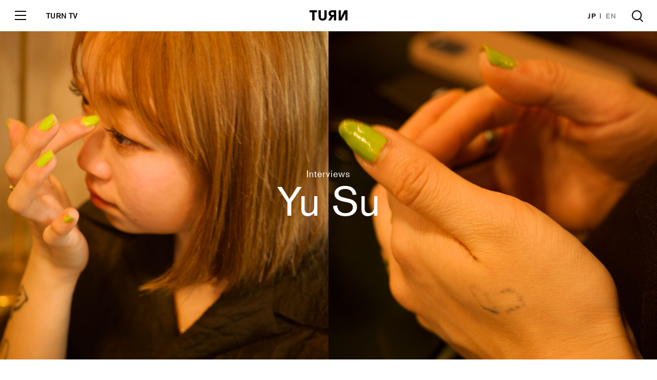

--- FILE ---
content_type: text/html; charset=UTF-8
request_url: http://turntokyo.com/features/yu-su-interview-2023/
body_size: 23110
content:
<!doctype html>
<html>
<head>
<meta charset="UTF-8">
<meta name="viewport" content="width=device-width, initial-scale=1">
<title>「自分の存在自体がすでに自分のアイデンティティについて物語っている」──イメージを逆手に取って遊ぶYu Suが語るオリエンタリズムの行方 | TURN</title>
<link rel="canonical" href="http://turntokyo.com/features/yu-su-interview-2023/">
<link rel="icon" type="image/png" href="http://turntokyo.com/wp/wp-content/themes/TURN2019/img/favicon.ico" />
<meta name="keywords" content="" />
<meta property='og:locale' content='ja_JP'>
<meta property='fb:app_id' content='100238453927069'>
<meta property='og:site_name' content='TURN'>
<meta property="og:type" content="website"/>
<meta name="og:title" content="「自分の存在自体がすでに自分のアイデンティティについて物語っている」──イメージを逆手に取って遊ぶYu Suが語るオリエンタリズムの行方 | TURN">
<meta name="twitter:card" content="summary_large_image" />
<meta name="twitter:site" content="@TURNTOKYO" />
<meta name="twitter:player" content="@TURNTOKYO" />
<meta name="twitter:title" content="「自分の存在自体がすでに自分のアイデンティティについて物語っている」──イメージを逆手に取って遊ぶYu Suが語るオリエンタリズムの行方 | TURN">
<meta property="og:image" content="http://turntokyo.com/wp/wp-content/uploads/2023/11/20231113-225412のコピー.jpg">
<meta name="twitter:image" content="http://turntokyo.com/wp/wp-content/uploads/2023/11/20231113-225412のコピー.jpg">
<meta name="twitter:description" content="腕に彫られたタトゥーが目に入り、ふと最初に彫ったタトゥーについて尋ねると、「マイ・ファースト・タトゥーはこれ」と笑顔で腕を差し出して見せてくれたのは、ユー・スー（Yu Su）だ。エクスペリメンタルな電">
<meta name="og:description" content="腕に彫られたタトゥーが目に入り、ふと最初に彫ったタトゥーについて尋ねると、「マイ・ファースト・タトゥーはこれ」と笑顔で腕を差し出して見せてくれたのは、ユー・スー（Yu Su）だ。エクスペリメンタルな電">
<meta name="description" content="腕に彫られたタトゥーが目に入り、ふと最初に彫ったタトゥーについて尋ねると、「マイ・ファースト・タトゥーはこれ」と笑顔で腕を差し出して見せてくれたのは、ユー・スー（Yu Su）だ。エクスペリメンタルな電">
<!-- <link rel="stylesheet" href="http://turntokyo.com/wp/wp-content/themes/TURN2019/style.css?1570512072"> -->

<link rel="stylesheet" href="https://use.typekit.net/iza3laz.css"> 
<link rel="stylesheet" href="http://turntokyo.com/wp/wp-content/themes/TURN2019/assets/css/font-awesome.min.css">
<link rel="stylesheet" href="http://turntokyo.com/wp/wp-content/themes/TURN2019/assets/css/common.css?342234234">
<script src="https://ajax.googleapis.com/ajax/libs/jquery/3.0.0/jquery.min.js"></script>
<script type="text/javascript" src="http://turntokyo.com/wp/wp-content/themes/TURN2019/js/jquery.infinitescroll.min.js"></script><!--archive-taxonomy-searchのみ-->

<link rel='dns-prefetch' href='//s0.wp.com' />
<link rel='dns-prefetch' href='//s.w.org' />
<script type='text/javascript' src='http://turntokyo.com/wp/wp-includes/js/jquery/jquery.js?ver=1.12.4'></script>
<script type='text/javascript' src='http://turntokyo.com/wp/wp-includes/js/jquery/jquery-migrate.min.js?ver=1.4.1'></script>
<link rel='https://api.w.org/' href='http://turntokyo.com/wp-json/' />
<link rel="EditURI" type="application/rsd+xml" title="RSD" href="http://turntokyo.com/wp/xmlrpc.php?rsd" />
<link rel="wlwmanifest" type="application/wlwmanifest+xml" href="http://turntokyo.com/wp/wp-includes/wlwmanifest.xml" /> 
<meta name="generator" content="WordPress 4.9.26" />
<link rel="canonical" href="http://turntokyo.com/features/yu-su-interview-2023/" />
<link rel="alternate" type="application/json+oembed" href="http://turntokyo.com/wp-json/oembed/1.0/embed?url=http%3A%2F%2Fturntokyo.com%2Ffeatures%2Fyu-su-interview-2023%2F" />
<link rel="alternate" type="text/xml+oembed" href="http://turntokyo.com/wp-json/oembed/1.0/embed?url=http%3A%2F%2Fturntokyo.com%2Ffeatures%2Fyu-su-interview-2023%2F&#038;format=xml" />
<script type="text/javascript">
	window._se_plugin_version = '8.1.9';
</script>

<link rel='dns-prefetch' href='//v0.wordpress.com'/>
<style type='text/css'>img#wpstats{display:none}</style><link rel="icon" href="http://turntokyo.com/wp/wp-content/uploads/2017/06/cropped-favicon-ok-2-300x300.png" sizes="32x32" />
<link rel="icon" href="http://turntokyo.com/wp/wp-content/uploads/2017/06/cropped-favicon-ok-2-300x300.png" sizes="192x192" />
<link rel="apple-touch-icon-precomposed" href="http://turntokyo.com/wp/wp-content/uploads/2017/06/cropped-favicon-ok-2-300x300.png" />
<meta name="msapplication-TileImage" content="http://turntokyo.com/wp/wp-content/uploads/2017/06/cropped-favicon-ok-2-300x300.png" />
<meta name="google-site-verification" content="rrcnZV3bcPgwsd3nq5WedMTwWsLfu6oS_pJiC-KNjRg" />
	<script async src="https://pagead2.googlesyndication.com/pagead/js/adsbygoogle.js?client=ca-pub-6138190203275442"
     crossorigin="anonymous"></script>
</head>
<body id="page" class="page">
<div id="loading"><div class="square-spin"><div></div></div></div>

<!-- /////////////////////////////////////////////////////////////////////////
   header
//////////////////////////////////////////////////////////////////////////////-->
<header id="header" class="block_header ">
  <div class="logo"><a href="http://turntokyo.com/"><svg xmlns="http://www.w3.org/2000/svg" viewBox="0 0 114.24 31.19"><g id="logo" data-name="logo"><g id="logo" data-name="logo"><path d="M8.11,30.67V6.05H0V0H22.4V6.05H15.14V30.67ZM87.69,0h6.48V13.56c0,3.3,0,6.35-.13,8.88h0c.69-1.51,1.72-4,3.26-7.08L105.15,0h9.09V30.67h-6.47V18.15c0-3.18,0-7.25.08-9.74h0c-.69,1.8-2.35,5.13-4.5,9.39L96.66,30.67h-9Zm-43,19.86a5.28,5.28,0,1,1-10.55,0h0V0h-7V18.27c0,3.86.81,6.61,2.4,8.71,2.06,2.75,5.41,4.21,9.91,4.21s7.85-1.46,9.91-4.21c1.59-2.1,2.4-4.85,2.4-8.71V0h-7Zm28.68-.26H70.72L64.24,30.67H56.35L64,18.4a9.3,9.3,0,0,1-6.78-9.35,8.65,8.65,0,0,1,3.48-7.16C62.86.39,65.39,0,69,0H80.32V30.67h-7ZM68.12,6a4,4,0,0,0,0,8h5.21V6Z"/></g></g></svg></a></div>
  <a href="#" class="toggle">
    <span class="l1"></span>
    <span class="l2"></span>
    <span class="l3"></span>
  </a>
  <div class="tv_link"><a href="/tv/">TURN TV</a></div>
  <ul class="lang">
    <li><a href="http://turntokyo.com/" class="active">JP</a></li>
    <li><a href="http://turntokyo.com/en/">EN</a></li>
  </ul>
  <a href="#" class="search"></a>
  <div class="inner">
    <ul class="menu">
        <li><a href="http://turntokyo.com/reviews/"><span class="in">Reviews</span></a></li>
        <li><a href="http://turntokyo.com/features/"><span class="in">Features</span></a></li>
        <li><a href="http://turntokyo.com/about/"><span class="in">About</span></a></li>
        <li><a href="http://turntokyo.com/staff/"><span class="in">Staff</span></a></li>
        <li><a href="http://turntokyo.com/contact/"><span class="in">Contact</span></a></li>
    </ul>
    <div class="tv_menu"><a href="/tv/"><img src="http://turntokyo.com/wp/wp-content/themes/TURN2019/assets/img/tv/logo.gif" alt="" /></a></div>
    <ul class="sns">
        <li><a href="https://www.facebook.com/turntokyodotcom/" target="_blank"><i class="fa fa-facebook"></i></a></li>
        <li><a href="https://twitter.com/TURNTOKYO/" target="_blank"><i class="fa fa-twitter"></i></a></li>
        <li><a href="https://www.instagram.com/turntokyo/" target="_blank"><i class="fa fa-instagram"></i></a></li>
    </ul>
    <a href="http://turntokyo.com/privacy-policy/" class="privacy">Privacy Policy</a>
  </div>
</header>
<div id="wrapper" class="wrapper">

<!-- /////////////////////////////////////////////////////////////////////////
   entry_visual
//////////////////////////////////////////////////////////////////////////////-->
<section id="entry_visual" class="block_entry_visual">
  <figure>
	<span class="image" style="background: url(http://turntokyo.com/wp/wp-content/uploads/2023/11/20231113-225412のコピー.jpg ) no-repeat center center;background-size: cover;"></span>
  </figure>
  <div class="textarea">
    <div class="category">
		<a href="http://turntokyo.com/features-ctg/interviews/">Interviews</a>	</div>
    <h1 class="title">
		<a href="http://turntokyo.com/artists/yu-su/">Yu Su</a>	</h1>
	<!-- <p>【デザインにない要素タイトル部分】
							</p> -->
  </div>
</section>

<!-- /////////////////////////////////////////////////////////////////////////
   entry
//////////////////////////////////////////////////////////////////////////////-->
<article id="entry" class="block_entry">
<a href="javascript:history.back();" class="back sp_only">Back</a>
<div class="entry_share">
  <div class="share_title">Share</div>
  <ul>
    <li><a href="https://www.facebook.com/sharer/sharer.php?u=http://turntokyo.com/features/yu-su-interview-2023/" target="_blank" onClick="window.open(encodeURI(decodeURI(this.href)),'sharewindow','width=550, height=450, personalbar=0, toolbar=0, scrollbars=1, resizable=!'); return false;"><i class="fa fa-facebook"></i></a></li>
    <li><a href="http://twitter.com/share?url=http://turntokyo.com/features/yu-su-interview-2023/&text=「自分の存在自体がすでに自分のアイデンティティについて物語っている」──イメージを逆手に取って遊ぶYu Suが語るオリエンタリズムの行方&via=TURNTOKYO" target="_blank" onClick="window.open(encodeURI(decodeURI(this.href)),'sharewindow','width=550, height=450, personalbar=0, toolbar=0, scrollbars=1, resizable=!'); return false;"><i class="fa fa-twitter"></i></a></li>
  </ul>
</div><!--  end:share -->
<div class="inner">
	<div id="subTitleArea">
		<h3>
			「自分の存在自体がすでに自分のアイデンティティについて物語っている」<br />──イメージを逆手に取って遊ぶ<br />Yu Suが語るオリエンタリズムの行方		</h3>
		<!-- 				 -->
		
  <div class="meta">29 November 2023  |   By <span class="plainBold"><a href="http://turntokyo.com/writers/daiki-takaku/">Daiki Takaku</a></div>
	</div><!-- end:subTitleArea -->
	<!-- 記事 -->
	<p>腕に彫られたタトゥーが目に入り、ふと最初に彫ったタトゥーについて尋ねると、「マイ・ファースト・タトゥーはこれ」と笑顔で腕を差し出して見せてくれたのは、ユー・スー（Yu Su）だ。エクスペリメンタルな電子音楽のプロデューサーであり、ダンサブルなセットでフロアを彩るDJでもある。彼女の腕に彫られていたのはあるアーティストの有名なロゴマークだった。</p>

<p>「18、19歳くらいのときかな、中国で入れたんだ。何年かは両親に内緒でね（笑）。だって衝撃だったから！　もちろん私だけじゃなくてたくさんの人たちにとってもそうだと思うけど、あまりにも新しすぎてワクワクする気持ちが抑えられないくらい。最初に触れたエレクトロニック・ミュージックがジャスティスだった」</p>

<p>中国は開封市で生まれ、幼い頃からピアノのスパルタ教育を受けていたというユー・スー。大学進学のタイミングでカナダはバンクーバーへ移住し、現在もバンクーバーを拠点に世界中を飛び回って活動している彼女に、高く評価されたファースト・アルバム『Yellow River Blue』（2021年）のことから、中国／バンクーバーの音楽シーン、アイデンティティと音楽の関係、そして坂本龍一についてなど、たっぷりと話を訊いた。</p>

<p>なお、《Raindow Disco Club 2023》で来日していたタイミングでの取材であったため今年7月にリリースされたEP『I Want an Earth』とは前後してしまうが、その経緯も垣間見えるはずだ。<br />
（インタヴュー・文／高久大輝　撮影・協力／菊地佑樹　通訳／竹澤彩子）</p>

<img src="http://turntokyo.com/wp/wp-content/uploads/2023/11/Yu-Suタトゥー記事用.jpg" alt="" width="1440" height="1711" class="aligncenter size-full wp-image-24054" srcset="http://turntokyo.com/wp/wp-content/uploads/2023/11/Yu-Suタトゥー記事用.jpg 1440w, http://turntokyo.com/wp/wp-content/uploads/2023/11/Yu-Suタトゥー記事用-768x913.jpg 768w" sizes="(max-width: 1440px) 100vw, 1440px" />

<p><strong>Interview with Yu Su</strong></p>

<p class="question">──《Raindow Disco Club 2023》はいかがでしたか？</p>

<p><strong>Yu Su（以下、Y）：</strong>最高でした！　すごく健康的な雰囲気で、お子さまもいて、ファミリー・フレンドリーな空気で。自分にもし子どもがいたら一緒に連れて来たかったくらい。</p>

<p class="question">──ライヴやパーティが再開され始めてお忙しいと思いますが、近況はいかがですか？</p>

<p><strong>Y：</strong>夏が終わるまでずーっとこの状態で駆けずり回ることになりそう（笑）。とりあえず倒れないように注意して、健康に気をつかってこの夏を何とかサヴァイヴしていこうって作戦！</p>

<p class="question">──コロナ禍でDJやライヴから離れている時期は別の辛さがありましたか？</p>

<p><strong>Y：</strong>と思いきや、超ハッピーに暮らしていたんです（笑）。ツアーに出ない代わりに家でひたすら音楽を作っていて。リミックスもたくさんやったし、日々の暮らしを満喫していた感じかな……いや、ツアーも楽しいんです。ただ肉体的にやっぱり相当しんどかったりもするし、そっちにエネルギーをすべて持っていかれてしまうから、ツアー中は音楽作りをしてる時間や余力がなくて。だから思いっきり曲作りに没頭できて、そういう意味では終わらないで欲しかったくらい（笑）。めちゃくちゃ充実していました。</p>

<p class="question">──ライヴやDJなどの活動とスタジオワークはどのように関係していますか？</p>

<p><strong>Y：</strong>ライヴやバンドでやってることをスタジオでどう活かすかで言えば、ちょうど今その作業をやっているところで、なんとかバンドと一緒にリハーサルする時間を作ってバンド用に曲を書こうとしている最中なんです。だから今作っている曲はロック寄りというか、今やっているセットもそうなんですけど、サイケデリック・ロック的な感じで。それがめちゃくちゃ新鮮で面白いんです！　歌詞を書いたり、言葉で表現したり、それをバンドのみんなと一緒に合わせて演奏したり。難しいけど、やりがいがある。今はDJツアーで時間が全部そっちに取られてしまっているから中断しているところなんですけどね。</p>

<div class="soundFrames"><iframe width='100%' height='120' style='position: relative; display: block; width: 100%; height: 120px;' src='//bandcamp.com/EmbeddedPlayer/v=2/album=416300961/size=large/bgcol=ffffff/linkcol=0687f5/tracklist=false/artwork=small/' allowtransparency='true' frameborder='0'></iframe></div><br /><br />

<p class="question">──『Yellow River Blue』は2019年8月から2020年3月にかけてシアトル、ロサンゼルス、開封、上海、バンクーバー、メサチー湖、ケマイナスと、ビザの問題を理由にさまざまな場所で作られたものとのことで、ちょうどパンデミックの直前に当たります。そもそもこの作品の出発点はどこにあったのでしょうか？</p>

<p><strong>Y：</strong>何かこれという決定的な瞬間があったわけじゃなかったと思うけどなあ……1曲できて、また次に1曲できて、そうやってどんどん転がしていくうちにいつの間にか始まっていた感じで。最初に出来た曲はたしか「Klein」だったかな……あのちょっと少し変わった、トライバル的な雰囲気が出てきたとき、「あ、今までとはちょっと違う」と感じたのを覚えています。</p>

<p class="question">──『Yellow River Blue』はお母さまの名前を冠した曲「Xiu」もあって、自伝的な作品でもありますよね。</p>

<p><strong>Y：</strong>2017年に母親が他界してるんです。自分のやっていることすべて、自分が作っている音楽の一つ一つが母親から受け継がれたものという意識だから、それをきちんと刻みつけておきたかった。もともと母親の強い意志で長いことずっとピアノを習わされていて……13年くらいやっていたのかな。だから自分の音楽のすべてに母親の存在がある。 自分がやってることすべてが母との思い出に結びついていくような……だから、子供の頃の母親と一緒に過ごした時間を再訪するような気持ちで母親の名前を曲のタイトルにしたんです。</p>

<div class="youtubeOther"><iframe width="560" height="315" src="https://www.youtube.com/embed/g_CtvFW14lA?si=8m1Z3mUXprFF8_pY" title="YouTube video player" frameborder="0" allow="accelerometer; autoplay; clipboard-write; encrypted-media; gyroscope; picture-in-picture; web-share" allowfullscreen></iframe></div>

<p class="question">──最初はお母さまに半ば強制的にピアノを習わされていたんですよね？</p>

<p><strong>Y：</strong>そう、鬼教育で（笑）。</p>

<p class="question">──ミュージシャンとして世界で活動していくことは中国のご両親から反対されたりはしませんでしたか？</p>

<p><strong>Y：</strong>自分が活動を始めてからは両親も理解してくれるようになりました。父親もすっかりファン（笑）。常にInstagramをチェックしてパーティの写真を観ながら「もっと動画を送ってよー」という感じ（笑）。まあ、自分がやっている音楽を100％理解してるわけじゃないかもしれないけど、娘が楽しんでる姿を見て親としては幸せみたい。</p>

<p class="question">──バンクーバーに渡ったことはエレクトロニック・ミュージックを作る大きなきっかけになりましたか？</p>

<p><strong>Y：</strong>それは大きいと思います。最初は自分にとっては異国だし、何もかもが目新しかった。それがエレクトロニック・ミュージックと出会った最初のきっかけです。それに周りからの良い影響もあって。そういう意味でも自分は本当にラッキーでしたね。</p>

<p class="question">──バンクーバーのコミュニティにはすぐに溶け込むことができたんですね。</p>

<p><strong>Y：</strong>比較的すんなり溶け込めました。アジア人も多いし、アジア系のご飯屋さんも充実しているし、あんまり苦労した記憶はなくて。</p>

<p class="question">──バンクーバーの音楽シーンはどのような状況ですか？</p>

<p><strong>Y：</strong>そこまで大きくはない、というか、確実に小さくて、クラブ・ミュージックが盛んなところではないんですけど、それでも良質な音楽を作ってる人はたくさんいます。そんな状況でも音楽を作っている人がいるということ、そこが大事なんです。</p>

<p class="question">──ルーツである中国のシーンについても教えていただけますか？</p>

<p><strong>Y：</strong>中国の音楽シーンの移り変わりのスピードが早すぎて、それってすごくいいことだと思うんですけど……それこそ毎月アップデートされているくらいの早さなんです。この間もどこかのクラブに行ったとき、ごく少数ながらも中国人の姿もチラホラ見かけて、「おー、ついに中国人もダンス・ミュージックに興味を持ってくれるようになったか！」と思って嬉しかったですね。そもそも日本や韓国などとは全然状況が違って、中国にとってダンス・ミュージック自体、いまだに未知の、まったく新しい存在なんです。</p>

<p class="question">──あなたのレーベル《bié Records》も中国の音楽シーンに貢献していますよね。</p>

<p><strong>Y：</strong>少なからず貢献してると思います。レーベルに関しては自分自身はそこまで時間を割くことができなくて、中国にいる自分の友達が主体になってやっているものなんです。ただ、すごくいいですよね。それまで中国の音楽シーンの存在すら知らなかった西洋や他の地域の人たちにアクセスするきっかけとして、いい感じの場を提供できてるんじゃないかな。</p>

<p class="question">──バンクーバーや中国に限らず、音楽を作っていく上で影響を受けたアーティストがいたら教えてください。</p>

<p><strong>Y：</strong>ローリー・アンダーソン。彼女の『Mister Heartbreak』（1984年）という作品が自分的にすごくツボで。オリエンタルというか、東洋的、第四世界的というのかな……サウンド自体がそもそもすごく好きなのもあるんだけれど、アジア人として別の角度からああいったサウンドに触れたというのがすごく新鮮で。自分もあんなサウンドを作ってみたいって、ものすごく興味をそそられたんです。あとはジョン・ハッセルやファラオ・サンダースといった、あの辺りのジャズですね。</p>

<p class="question">──オリエンタルという言葉がありましたが、ご自身の音楽がオリエンタルと評されることもあると思います。そういった言葉に抵抗はありませんか？</p>

<p><strong>Y：</strong>むしろそれを逆手に取って遊んでいるかもしれません……あえてオリエンタルなサウンドを打ち出しているというか。オリエンタル志向に対する批判や皮肉では一切なく。現代音楽シーンもかつては完全に西洋音楽中心だったわけで。西洋人がオリエンタルなサウンドに手を出すのがカルチャーの盗用であるとも全く思わない。というか、YMOのやっていたことはまさしくそれなんだと思います。まだバリバリ西洋音楽主体の70〜80年代に意図的に東洋色の強いサウンドを打ち出すことで、そのイメージで完全に遊んでいた。それが西洋人の関心を惹きつけて魅了していて。自分の場合もそんな感じで、完全に遊びのノリなんです（笑）。</p>

<p class="question">──とりわけ実験的な音楽はそうした境界線を壊していっているイメージもあります。</p>

<p><strong>Y：</strong>そこが音楽作りの楽しいところだと思います。何だってアリだし、何をやったっていい、ルールなんて一切ない。それがいいところ。そもそも変化していくものだから、変化するのだって全然アリ。世の中に絶対変わらないものなんてない。音楽だろうとアートだろうと、自分自身が常に移り変わり続けているんだから、自分が作っているものも変化していって当然で、だからこそ面白い。</p>

<p class="question">──ビザの問題でかなりの時間と労力を裂かなければならなかったと過去のインタヴューで知りました。はっきりと言葉で主張することのない音楽でも、そういった問題に対して作用することはあると感じていますか？</p>

<p><strong>Y：</strong>確実に自分には貢献できることがあると思っています。そもそも私の中国人DJという肩書自体が強烈な主張になっているから（笑）。それは本当に自分でも誇りに思っていて。例えば《Dekmantel Festival》（アムステルダムで開催されるヨーロッパを代表するフェスの一つ）の出演者の中で、私が唯一の中国人だったりもするように、自分の存在自体がすでに自分のアイデンティティについて物語っているんです。ダンス・ミュージック自体が、ものすごくヨーロッパ的なもので、いまだにヨーロッパ、イギリスが中心になっているから。中国人DJも、日本人DJも、韓国人DJも、これからさらに増えて、もっと世界に出てヨーロッパでツアーしたりするようになったらいいですよね。</p>

<p class="question">──コロナ禍ではアジア人ヘイトの問題などが起こりましたが、そういった面で嫌な思いをした経験などはありますか？　思い出したくないことであれば無理には……。</p>

<p><strong>Y：</strong>いや、アジア人のコミュニティが相当巨大だから、バンクーバーはそこまでではなくて。アジア人だからということで危険な目に合うこともないし、そもそも異文化に寛容なんです。一方で、ヨーロッパやアメリカでアジア人に対する風当たりが強いことも実際の経験として知っていて。ドイツ滞在中、道を歩いているだけでも怒鳴られたりも……。</p>

<p class="question">──うわー。</p>

<p><strong>Y：</strong>でも、しょうがない、ありますよね、そういうことって。心の狭い人はどの国にもいるから。そう思って割り切っていくしかないですね。</p>

<img src="http://turntokyo.com/wp/wp-content/uploads/2023/11/Yu-Su-トップ-1.jpg" alt="" width="1809" height="2713" class="aligncenter size-full wp-image-24069" srcset="http://turntokyo.com/wp/wp-content/uploads/2023/11/Yu-Su-トップ-1.jpg 1809w, http://turntokyo.com/wp/wp-content/uploads/2023/11/Yu-Su-トップ-1-768x1152.jpg 768w" sizes="(max-width: 1809px) 100vw, 1809px" />


<p class="question">──気を取り直して、コラボレーション作品についても教えてください。『Yellow River Blue』のリリースと近い時期にFrancis Inferno OrchestraとのYUF​-​O名義で作品を発表しています。メルボルンシーンの重要人物と2019年の夏にロサンゼルスで2人は共にスタジオに入ったそうですが、もう少し具体的な経緯を教えていただいてもいいですか？</p>

<p><strong>Y：</strong>もともと仲の良い友達なんです。たまたま2人ともLAにいるとき何日間か被っていて、1週間ぐらいかな？　遊んでいた流れで一緒にスタジオに入ろうということになって、1日だけ午後からスタジオに入って完成させたんです。たまたま流れに乗っちゃったというか、自然にケミストリーが起こって。もうまさに即興的で、最高。本当にその場のノリで作っちゃった感じなんです。</p>

<p class="question">──役割分担はどのように？</p>

<p><strong>Y：</strong>向こうはリズムやパーカッション周りの音を作るのが得意で、私がメロディ担当。だから完璧な組み合わせでしたね。</p>

<div class="soundFrames"><iframe width='100%' height='120' style='position: relative; display: block; width: 100%; height: 120px;' src='//bandcamp.com/EmbeddedPlayer/v=2/album=4087070074/size=large/bgcol=ffffff/linkcol=0687f5/tracklist=false/artwork=small/' allowtransparency='true' frameborder='0'></iframe></div><br /><br />

<p class="question">──パーケイ・コーツやWilliam Phillips（Tourist）などさまざまなリミックス・ワークやミックスの提供を行なっていると思うのですが、中でも『Meeting With A Judas Tree』に収録されたデュヴァル・ティモシーとのビートレスな共作曲「Wood」はピアノとアンビエンスが美しく絡んだ素晴らしい1曲です。このプロジェクトに参加した経緯や制作過程を教えてください。</p>

<p><strong>Y：</strong>もともとインターネットで知り合って、何年か前ロンドンにいるときに「うちのスタジオに遊びにおいで」「すごいいいピアノもあるから弾きにおいでよ」と連絡をくれて。それでお家に遊びに行って一緒に曲を作って……って、あれ？　さっきと同じような話をしてる（笑）。流れで一緒に曲作ったら、すごく良いものができたんです。あの曲も良かったけど、アルバムのほうも最高。</p>

<p class="question">──似た流れだったんですね（笑）。</p>

<p><strong>Y：</strong>家の裏庭で録音してるから、あの曲のバック全体に彼の家の音が鳴っていて。だから鳥の声が聞こえるでしょ？　スナップ写真のような音になっているんです。彼がその場の全体の音が録音できるようにマイクを設定していたから、鍵盤に触れるときの空気感まで入っている。それを後から彼が編集したんです。</p>

<div class="soundFrames"><iframe width='100%' height='120' style='position: relative; display: block; width: 100%; height: 120px;' src='//bandcamp.com/EmbeddedPlayer/v=2/track=4147269890/album=3836381493/size=large/bgcol=ffffff/linkcol=0687f5/tracklist=false/artwork=small/' allowtransparency='true' frameborder='0'></iframe></div><br /><br />

<p class="question">──さまざまなアーティストと共作することはご自身の音楽にどんな影響を与えていますか？</p>

<p><strong>Y：</strong>実際そもそも人と一緒に曲を作ること自体がそんなに多くないんです。だから今話した二つはものすごくレアなケース。それだって全然計画したものではないし。というか、計画して行動するのはそもそも自分の脳味噌には無理（笑）。ぶっちゃけてしまうと、そこまで積極的に人と一緒に音楽を作りたいとは思わなくて。あ、バンドは別です。バンド・メンバーに関しては付き合いも長くて、みんな親友だから。でもよく知らない人と一緒に音楽を作ったりするのは、どんなに自分がその人の作品のファンであったとしても難しいかも。一緒に音楽を作ることになったら、相手との間で化学反応が起きなきゃダメじゃない？　それを毎回起こさなくちゃならないってプレッシャーを考えたら、自分だけで音楽を作る方が気楽。自分のやりたいことだったら自分でわかっているし、相手にいちいち気をつかわなくて済むから。</p>

<p class="question">──なるほど（笑）。お話にもあったように最近はバンドでの曲作りに注力していらっしゃると思うんですが、それによってエレクトロニック・ミュージックやダンス・ミュージックとの関わり方にも変化はありそうですか？</p>

<p><strong>Y：</strong>もうすでに変化しています。例えば今バンド用に書いている曲は、ほぼ歌が入っていて。幾何学模様のツアーのとき、何度か共演させてもらったんですけど、それにものすごくインスパイアされて。ベースとギターとドラムとで真のインディー・バンドな感じのノリで（笑）、なんか「すっごい楽しいなあ！」って。とはいえ、自分一人で作っている音楽とは全然違うんですけどね。バンドでやっていることはあくまで別物というか。</p>

<p class="question">──次回作のイメージのようなものはすでに固まっていますか？</p>

<p><strong>Y：</strong>全然。そうやって事前に何か計画して行動することができない性格なんですよね。そういうことは起こるべくして起こるべきタイミングが訪れるものだと思っているから。</p>

<p class="question">──過去のインタヴューで道教（タオイズム）の影響について話していましたが、やはりそういった考えは影響を受けているんですね。</p>

<p><strong>Y：</strong>そう、大学で勉強してたくらい。瞬間を大事にする、無理に計画を立てない、流れに身を任せる、という感じで、実生活でも実践しています。何事も無理やり引き起こすことなんてできないわけだから。</p>

<p class="question">──YMOの話もありましたが、坂本龍一が亡くなったときにInstagramに追悼のポストをしていましたね。最後に彼とのエピソードについて教えてもらえますか？</p>

<p><strong>Y：</strong>坂本さんの音楽を初めて知ったのも母親がきっかけで。6歳くらいのときかな？　その頃、私はまだ幼くて、ロシアの作曲家の作品だったり技術重視の曲をずっと練習させられていたから退屈で仕方がなくて。母親としょっちゅう衝突していたんです。そしたらある日、母親が坂本さんの「戦場のメリークリスマス」の楽譜を家に持ち帰ってきて。「お店の人がこの曲は本当に美しいからとオススメしていたから、これならあなたも興味を持つかもしれないよ」と。だから母親は坂本さんのファンというわけではなくて、私に練習させる目的だったんです。その「戦場メリークリスマス」の楽譜が坂本さんの作品との出会いですね。で、楽譜を見ながら弾いてみたら「何て美しいんだろう！」って……。当時はまだYMOもアーティストとしての坂本龍一の存在も知らなくて。坂本さんがアーティストとして活動してる姿を見たのも本当に最近になってからなんです。</p>

<p>自分が通っていたバンクーバーの大学に坂本さんがチャリティー・イベントで来たときが最初で。……たしか東日本大震災の後、坂本さんがメインというわけではなく、核廃絶を訴えかける趣旨のイベント、しかも大学生だけが参加できるイベントだったんです。おそらく学生の中に坂本龍一が誰なのか知っている人はほとんどいなかったんじゃないかな？　私は大学で文化人類学とアジア研究を専攻していたから参加することができたんですけど、坂本さんはただ普通にピアノを弾いているだけで、それがもう本当に素晴らしくて。あくまでイベントの参加者の一人として、すごく謙虚で控えめな感じで、それも含めてすごく感動したのを覚えています。今思えばものすごく貴重な機会に立ち会っていたんですよね。</p>

<p class="question">──今日はお忙しい中ありがとうございました。</p>

<p><strong>Y：</strong>ありがとうございます。次日本に来るときはもうちょっと滞在期間を延ばして、音楽と料理のコラボ的なイベントできたらいいな。実現したら絶対に楽しいですよね！</p>

<p>＜了＞</p>




【Yu Su Cooks with AC HOUSE】<br />
2023/11/19に実現した料理 × 音楽のイベント<br />
（詳細は以下から）
<blockquote class="instagram-media" data-instgrm-permalink="https://www.instagram.com/p/CzYrOSuPtka/?utm_source=ig_embed&amp;utm_campaign=loading" data-instgrm-version="14" style=" background:#FFF; border:0; border-radius:3px; box-shadow:0 0 1px 0 rgba(0,0,0,0.5),0 1px 10px 0 rgba(0,0,0,0.15); margin: 1px; max-width:540px; min-width:326px; padding:0; width:99.375%; width:-webkit-calc(100% - 2px); width:calc(100% - 2px);"><div style="padding:16px;"> <a href="https://www.instagram.com/p/CzYrOSuPtka/?utm_source=ig_embed&amp;utm_campaign=loading" style=" background:#FFFFFF; line-height:0; padding:0 0; text-align:center; text-decoration:none; width:100%;" target="_blank"> <div style=" display: flex; flex-direction: row; align-items: center;"> <div style="background-color: #F4F4F4; border-radius: 50%; flex-grow: 0; height: 40px; margin-right: 14px; width: 40px;"></div> <div style="display: flex; flex-direction: column; flex-grow: 1; justify-content: center;"> <div style=" background-color: #F4F4F4; border-radius: 4px; flex-grow: 0; height: 14px; margin-bottom: 6px; width: 100px;"></div> <div style=" background-color: #F4F4F4; border-radius: 4px; flex-grow: 0; height: 14px; width: 60px;"></div></div></div><div style="padding: 19% 0;"></div> <div style="display:block; height:50px; margin:0 auto 12px; width:50px;"><svg width="50px" height="50px" viewBox="0 0 60 60" version="1.1" xmlns="https://www.w3.org/2000/svg" xmlns:xlink="https://www.w3.org/1999/xlink"><g stroke="none" stroke-width="1" fill="none" fill-rule="evenodd"><g transform="translate(-511.000000, -20.000000)" fill="#000000"><g><path d="M556.869,30.41 C554.814,30.41 553.148,32.076 553.148,34.131 C553.148,36.186 554.814,37.852 556.869,37.852 C558.924,37.852 560.59,36.186 560.59,34.131 C560.59,32.076 558.924,30.41 556.869,30.41 M541,60.657 C535.114,60.657 530.342,55.887 530.342,50 C530.342,44.114 535.114,39.342 541,39.342 C546.887,39.342 551.658,44.114 551.658,50 C551.658,55.887 546.887,60.657 541,60.657 M541,33.886 C532.1,33.886 524.886,41.1 524.886,50 C524.886,58.899 532.1,66.113 541,66.113 C549.9,66.113 557.115,58.899 557.115,50 C557.115,41.1 549.9,33.886 541,33.886 M565.378,62.101 C565.244,65.022 564.756,66.606 564.346,67.663 C563.803,69.06 563.154,70.057 562.106,71.106 C561.058,72.155 560.06,72.803 558.662,73.347 C557.607,73.757 556.021,74.244 553.102,74.378 C549.944,74.521 548.997,74.552 541,74.552 C533.003,74.552 532.056,74.521 528.898,74.378 C525.979,74.244 524.393,73.757 523.338,73.347 C521.94,72.803 520.942,72.155 519.894,71.106 C518.846,70.057 518.197,69.06 517.654,67.663 C517.244,66.606 516.755,65.022 516.623,62.101 C516.479,58.943 516.448,57.996 516.448,50 C516.448,42.003 516.479,41.056 516.623,37.899 C516.755,34.978 517.244,33.391 517.654,32.338 C518.197,30.938 518.846,29.942 519.894,28.894 C520.942,27.846 521.94,27.196 523.338,26.654 C524.393,26.244 525.979,25.756 528.898,25.623 C532.057,25.479 533.004,25.448 541,25.448 C548.997,25.448 549.943,25.479 553.102,25.623 C556.021,25.756 557.607,26.244 558.662,26.654 C560.06,27.196 561.058,27.846 562.106,28.894 C563.154,29.942 563.803,30.938 564.346,32.338 C564.756,33.391 565.244,34.978 565.378,37.899 C565.522,41.056 565.552,42.003 565.552,50 C565.552,57.996 565.522,58.943 565.378,62.101 M570.82,37.631 C570.674,34.438 570.167,32.258 569.425,30.349 C568.659,28.377 567.633,26.702 565.965,25.035 C564.297,23.368 562.623,22.342 560.652,21.575 C558.743,20.834 556.562,20.326 553.369,20.18 C550.169,20.033 549.148,20 541,20 C532.853,20 531.831,20.033 528.631,20.18 C525.438,20.326 523.257,20.834 521.349,21.575 C519.376,22.342 517.703,23.368 516.035,25.035 C514.368,26.702 513.342,28.377 512.574,30.349 C511.834,32.258 511.326,34.438 511.181,37.631 C511.035,40.831 511,41.851 511,50 C511,58.147 511.035,59.17 511.181,62.369 C511.326,65.562 511.834,67.743 512.574,69.651 C513.342,71.625 514.368,73.296 516.035,74.965 C517.703,76.634 519.376,77.658 521.349,78.425 C523.257,79.167 525.438,79.673 528.631,79.82 C531.831,79.965 532.853,80.001 541,80.001 C549.148,80.001 550.169,79.965 553.369,79.82 C556.562,79.673 558.743,79.167 560.652,78.425 C562.623,77.658 564.297,76.634 565.965,74.965 C567.633,73.296 568.659,71.625 569.425,69.651 C570.167,67.743 570.674,65.562 570.82,62.369 C570.966,59.17 571,58.147 571,50 C571,41.851 570.966,40.831 570.82,37.631"></path></g></g></g></svg></div><div style="padding-top: 8px;"> <div style=" color:#3897f0; font-family:Arial,sans-serif; font-size:14px; font-style:normal; font-weight:550; line-height:18px;">この投稿をInstagramで見る</div></div><div style="padding: 12.5% 0;"></div> <div style="display: flex; flex-direction: row; margin-bottom: 14px; align-items: center;"><div> <div style="background-color: #F4F4F4; border-radius: 50%; height: 12.5px; width: 12.5px; transform: translateX(0px) translateY(7px);"></div> <div style="background-color: #F4F4F4; height: 12.5px; transform: rotate(-45deg) translateX(3px) translateY(1px); width: 12.5px; flex-grow: 0; margin-right: 14px; margin-left: 2px;"></div> <div style="background-color: #F4F4F4; border-radius: 50%; height: 12.5px; width: 12.5px; transform: translateX(9px) translateY(-18px);"></div></div><div style="margin-left: 8px;"> <div style=" background-color: #F4F4F4; border-radius: 50%; flex-grow: 0; height: 20px; width: 20px;"></div> <div style=" width: 0; height: 0; border-top: 2px solid transparent; border-left: 6px solid #f4f4f4; border-bottom: 2px solid transparent; transform: translateX(16px) translateY(-4px) rotate(30deg)"></div></div><div style="margin-left: auto;"> <div style=" width: 0px; border-top: 8px solid #F4F4F4; border-right: 8px solid transparent; transform: translateY(16px);"></div> <div style=" background-color: #F4F4F4; flex-grow: 0; height: 12px; width: 16px; transform: translateY(-4px);"></div> <div style=" width: 0; height: 0; border-top: 8px solid #F4F4F4; border-left: 8px solid transparent; transform: translateY(-4px) translateX(8px);"></div></div></div> <div style="display: flex; flex-direction: column; flex-grow: 1; justify-content: center; margin-bottom: 24px;"> <div style=" background-color: #F4F4F4; border-radius: 4px; flex-grow: 0; height: 14px; margin-bottom: 6px; width: 224px;"></div> <div style=" background-color: #F4F4F4; border-radius: 4px; flex-grow: 0; height: 14px; width: 144px;"></div></div></a><p style=" color:#c9c8cd; font-family:Arial,sans-serif; font-size:14px; line-height:17px; margin-bottom:0; margin-top:8px; overflow:hidden; padding:8px 0 7px; text-align:center; text-overflow:ellipsis; white-space:nowrap;"><a href="https://www.instagram.com/p/CzYrOSuPtka/?utm_source=ig_embed&amp;utm_campaign=loading" style=" color:#c9c8cd; font-family:Arial,sans-serif; font-size:14px; font-style:normal; font-weight:normal; line-height:17px; text-decoration:none;" target="_blank">Yu Su(@yusu_suyu)がシェアした投稿</a></p></div></blockquote> <script async src="//www.instagram.com/embed.js"></script><br /><br />

<div class="soundFrames"><iframe width='100%' height='120' style='position: relative; display: block; width: 100%; height: 120px;' src='//bandcamp.com/EmbeddedPlayer/v=2/album=1422601430/size=large/bgcol=ffffff/linkcol=0687f5/tracklist=false/artwork=small/' allowtransparency='true' frameborder='0'></iframe></div><br /><br />


<p><strong>Yu Su SNS</strong><br />
<a href ="https://www.instagram.com/yusu_suyu/" class="hoverColor" target="_blank" style="text-decoration: underline;">Instagram</a><br />
<a href ="https://x.com/yuyuyvr?s=20" class="hoverColor" target="_blank" style="text-decoration: underline;">X（Twitter）</a><br />
<a href ="https://www.instagram.com/yusucooks/?hl=ja" class="hoverColor" target="_blank" style="text-decoration: underline;">Instagram</a>（料理アカウント）</p>


	<!--VOICEへの画像-->
				<!--ここまで-->
	
	　
	<!--引用tweet　ここから-->
					<!--ここまで-->
	
	<hr class="turnHr mb60">

<p><strong>関連記事</strong><br />
【REVIEW】<br />
Yu Su『Yellow River Blue』<br />
<a href ="http://turntokyo.com/reviews/yu-su-yellow-river-blue/" class="hoverColor" target="_blank" style="text-decoration: underline;">http://turntokyo.com/reviews/yu-su-yellow-river-blue/</a><br /><br />

【REVIEW】<br />
Yu Su『I Want an Earth』<br />
<a href ="https://turntokyo.com/reviews/i-want-an-earth/" class="hoverColor" target="_blank" style="text-decoration: underline;">https://turntokyo.com/reviews/i-want-an-earth/</a></p>

<p>【REVIEW】<br />
坂本龍一『12』<br />
<a href ="http://turntokyo.com/reviews/ryuichi-sakamoto-12/" class="hoverColor" target="_blank" style="text-decoration: underline;">http://turntokyo.com/reviews/ryuichi-sakamoto-12/</a></p>

<p>【FEATURE】<br />
追悼<br />
坂本龍一と言葉<br />
<a href ="https://turntokyo.com/features/ryuichi-sakamoto-rip/" class="hoverColor" target="_blank" style="text-decoration: underline;">https://turntokyo.com/features/ryuichi-sakamoto-rip/</a></p>

<p>【FEATURE】<br />
ダンスフロア、孤独、主体性<br />
──RDC “Sound Horizon”に寄せて<br />
<a href ="https://turntokyo.com/features/rdc-sound-horizon-report/" class="hoverColor" target="_blank" style="text-decoration: underline;">https://turntokyo.com/features/rdc-sound-horizon-report/</a></p>
	
	<p class="headWriter plainLight detailWriter">Text By <span class="plainBold">
		<a class="hoverColor" href="http://turntokyo.com/writers/daiki-takaku/">Daiki Takaku</a>	</span></p>
									
	</div><!--  end:inner -->
</article>

<!-- /////////////////////////////////////////////////////////////////////////
    banner
//////////////////////////////////////////////////////////////////////////////-->
<section id="banner" class="block_banner">
    <!-- <figure><span class="image" style="background: url(http://turntokyo.com/wp/wp-content/themes/TURN2019/assets/img/top/banner_image01.jpg) no-repeat center center;background-size: cover;"></span></figure> -->
    <div class="textarea">
      <h2 class="title">Support TURN</h2>
      <p>日本から世界へ。より広い発信に向けて、<br class="sp_only">TURNにご支援をお願いします。</p>
      <div class="form">
      <div class="select_box">
        <div class="now">100</div>
        <ul name="pay">
          <li value="https://www.paypal.com/cgi-bin/webscr?cmd=_s-xclick&amp;hosted_button_id=DE2F4V2TPUTMG">100</li>
          <li value="https://www.paypal.com/cgi-bin/webscr?cmd=_s-xclick&amp;hosted_button_id=GNJGEU7ND9QKW">300</li>
          <li value="https://www.paypal.com/cgi-bin/webscr?cmd=_s-xclick&amp;hosted_button_id=LB4V7WCEQRDBW">500</li>
          <li value="https://www.paypal.com/cgi-bin/webscr?cmd=_s-xclick&amp;hosted_button_id=NJYU2DRN5LSBJ">1000</li>
        </ul>
      </div>
      <div class="btn"><a href="#" target="_blank" rel="noopener noreferrer">Contribute</a></div>
      </div>
      <a href="http://turntokyo.com/support/"><div class="more"><span>View More Option</span></div></a>
    </div>
</section>


<!-- /////////////////////////////////////////////////////////////////////////
   top_series
//////////////////////////////////////////////////////////////////////////////-->
<section id="top_series" class="block_three_column bg_w">
  <div class="inner">
    <h2 class="title">Related Features</h2>
    <div class="list">
<article class="column scrollview">
      <div class="in">
      <a href="http://turntokyo.com/features/looking-back-at-2025-movie/">
          <figure><span class="image" style="background: url(http://turntokyo.com/wp/wp-content/uploads/2026/01/Best-2025-movie-590x330.jpg) no-repeat center center;background-size: contain;"></span></figure>
      </a>
      <div class="category">
        <a href="/features-ctg/series/">Series</a>      </div>
      <div class="column_title">
        <a href="http://turntokyo.com/features/looking-back-at-2025-movie/">2025年のアメリカ映画を振り返る <br />──メインストリームで足掻く映画たち</a>
      </div>
              <p><a href="http://turntokyo.com/artists/%e3%80%80/">　</a></p>
            </div><!--  end:in -->
    </article><!--  end:column -->

<article class="column scrollview">
      <div class="in">
      <a href="http://turntokyo.com/features/ongakueiga-no-umi-10-2025-best-movie-kentaro-takahashi/">
          <figure><span class="image" style="background: url(http://turntokyo.com/wp/wp-content/uploads/2026/01/Homem_Com_H_n_01_02_02_19-R-590x330.jpg) no-repeat center center;background-size: contain;"></span></figure>
      </a>
      <div class="category">
        <a href="/features-ctg/series/">Series</a>      </div>
      <div class="column_title">
        <a href="http://turntokyo.com/features/ongakueiga-no-umi-10-2025-best-movie-kentaro-takahashi/">音楽映画の海　Vol.10<br>2025年 音楽映画ベスト作品を振り返る</a>
      </div>
              <p><a href="http://turntokyo.com/artists/2025-best-music-movies/">2025 Best Music Movies</a></p>
            </div><!--  end:in -->
    </article><!--  end:column -->

<article class="column scrollview">
      <div class="in">
      <a href="http://turntokyo.com/features/nosh-morfh-interview/">
          <figure><span class="image" style="background: url(http://turntokyo.com/wp/wp-content/uploads/2026/01/NoshTurnInterview-①-590x330.jpeg) no-repeat center center;background-size: contain;"></span></figure>
      </a>
      <div class="category">
        <a href="http://turntokyo.com/features-ctg/interviews/">Interviews</a>      </div>
      <div class="column_title">
        <a href="http://turntokyo.com/features/nosh-morfh-interview/">「サンプルの時点で勝負は決まっている」 <br />Fla$hBackSやKANDYTOWNとの共作でも知られるビートメイカー、Noshが初のEP『MORFH』を語る</a>
      </div>
              <p><a href="http://turntokyo.com/artists/nosh/">Nosh</a></p>
            </div><!--  end:in -->
    </article><!--  end:column -->

        <div class="btn sp_only"><a href="http://turntokyo.com/features/">More Series</a></div>
    </div><!--  end:list -->
  </div><!--  end:inner -->
</section>

<!-- /////////////////////////////////////////////////////////////////////////
   top_list
//////////////////////////////////////////////////////////////////////////////-->
<section id="top_list" class="block_list">
<div class="inner">
<div class="list">
 
  <!-- 記事 -->
  <article class="column scrollview">
      <div class="in">
      <a href="http://turntokyo.com/reviews/yoo-hoo/">
          <figure><span class="image" style="background: url(http://turntokyo.com/wp/wp-content/uploads/2026/01/yoo-hoo-300x300.jpg) no-repeat center center;background-size: contain;"></span></figure>
      </a>
      <div class="category">
        <a href="/reviews/">Reviews</a>      </div>
      <div class="column_title">
        <a href="http://turntokyo.com/reviews/yoo-hoo/">ヤッホー</a>
      </div>
              <p>坂本慎太郎</p>
            </div><!--  end:in -->
    </article><!--  end:column -->
 
  <!-- 記事 -->
  <article class="column scrollview">
      <div class="in">
      <a href="http://turntokyo.com/reviews/be-all-metal/">
          <figure><span class="image" style="background: url(http://turntokyo.com/wp/wp-content/uploads/2026/01/全メタジャケット-300x300.jpg) no-repeat center center;background-size: contain;"></span></figure>
      </a>
      <div class="category">
        <a href="/reviews/">Reviews</a>      </div>
      <div class="column_title">
        <a href="http://turntokyo.com/reviews/be-all-metal/">全部メタルになぁ〜れ&#x2665;</a>
      </div>
              <p>The Mirraz</p>
            </div><!--  end:in -->
    </article><!--  end:column -->
 
  <!-- 記事 -->
  <article class="column scrollview">
      <div class="in">
      <a href="http://turntokyo.com/reviews/implosion/">
          <figure><span class="image" style="background: url(http://turntokyo.com/wp/wp-content/uploads/2026/01/a1635388849_10-300x300.jpg) no-repeat center center;background-size: contain;"></span></figure>
      </a>
      <div class="category">
        <a href="/reviews/">Reviews</a>      </div>
      <div class="column_title">
        <a href="http://turntokyo.com/reviews/implosion/">Implosion</a>
      </div>
              <p>The Bug vs Ghost Dubs</p>
            </div><!--  end:in -->
    </article><!--  end:column -->
 
  <!-- 記事 -->
  <article class="column scrollview">
      <div class="in">
      <a href="http://turntokyo.com/features/looking-back-at-2025-movie/">
          <figure><span class="image" style="background: url(http://turntokyo.com/wp/wp-content/uploads/2026/01/Best-2025-movie-590x330.jpg) no-repeat center center;background-size: contain;"></span></figure>
      </a>
      <div class="category">
        <a href="/features-ctg/series/">Series</a>      </div>
      <div class="column_title">
        <a href="http://turntokyo.com/features/looking-back-at-2025-movie/">2025年のアメリカ映画を振り返る <br />──メインストリームで足掻く映画たち</a>
      </div>
              <p><a href="http://turntokyo.com/artists/%e3%80%80/">　</a></p>
            </div><!--  end:in -->
    </article><!--  end:column -->
 
  <!-- 記事 -->
  <article class="column scrollview">
      <div class="in">
      <a href="http://turntokyo.com/features/ongakueiga-no-umi-10-2025-best-movie-kentaro-takahashi/">
          <figure><span class="image" style="background: url(http://turntokyo.com/wp/wp-content/uploads/2026/01/Homem_Com_H_n_01_02_02_19-R-590x330.jpg) no-repeat center center;background-size: contain;"></span></figure>
      </a>
      <div class="category">
        <a href="/features-ctg/series/">Series</a>      </div>
      <div class="column_title">
        <a href="http://turntokyo.com/features/ongakueiga-no-umi-10-2025-best-movie-kentaro-takahashi/">音楽映画の海　Vol.10<br>2025年 音楽映画ベスト作品を振り返る</a>
      </div>
              <p><a href="http://turntokyo.com/artists/2025-best-music-movies/">2025 Best Music Movies</a></p>
            </div><!--  end:in -->
    </article><!--  end:column -->
 
  <!-- 記事 -->
  <article class="column scrollview">
      <div class="in">
      <a href="http://turntokyo.com/reviews/circle-of-echoes/">
          <figure><span class="image" style="background: url(http://turntokyo.com/wp/wp-content/uploads/2026/01/1200x630bb-300x300.jpg) no-repeat center center;background-size: contain;"></span></figure>
      </a>
      <div class="category">
        <a href="/reviews/">Reviews</a>      </div>
      <div class="column_title">
        <a href="http://turntokyo.com/reviews/circle-of-echoes/">環響音</a>
      </div>
              <p>LOLOET</p>
            </div><!--  end:in -->
    </article><!--  end:column -->
 
  <!-- 記事 -->
  <article class="column scrollview">
      <div class="in">
      <a href="http://turntokyo.com/features/nosh-morfh-interview/">
          <figure><span class="image" style="background: url(http://turntokyo.com/wp/wp-content/uploads/2026/01/NoshTurnInterview-①-590x330.jpeg) no-repeat center center;background-size: contain;"></span></figure>
      </a>
      <div class="category">
        <a href="http://turntokyo.com/features-ctg/interviews/">Interviews</a>      </div>
      <div class="column_title">
        <a href="http://turntokyo.com/features/nosh-morfh-interview/">「サンプルの時点で勝負は決まっている」 <br />Fla$hBackSやKANDYTOWNとの共作でも知られるビートメイカー、Noshが初のEP『MORFH』を語る</a>
      </div>
              <p><a href="http://turntokyo.com/artists/nosh/">Nosh</a></p>
            </div><!--  end:in -->
    </article><!--  end:column -->
 
  <!-- 記事 -->
  <article class="column scrollview">
      <div class="in">
      <a href="http://turntokyo.com/features/serirs-bptf66/">
          <figure><span class="image" style="background: url(http://turntokyo.com/wp/wp-content/uploads/2026/01/a0830017561_10-590x330.jpg) no-repeat center center;background-size: contain;"></span></figure>
      </a>
      <div class="category">
        <a href="/features-ctg/series/">Series</a>      </div>
      <div class="column_title">
        <a href="http://turntokyo.com/features/serirs-bptf66/">【未来は懐かしい】<br>Vol.66<br>《Éthiopiques》の再始動後第一弾作として登場した、エチオピアの名歌手による待望の単独編集盤</a>
      </div>
              <p><a href="http://turntokyo.com/artists/muluken-mellesse/">Muluken Mellesse</a></p>
            </div><!--  end:in -->
    </article><!--  end:column -->
 
  <!-- 記事 -->
  <article class="column scrollview">
      <div class="in">
      <a href="http://turntokyo.com/reviews/doga-juana-molina/">
          <figure><span class="image" style="background: url(http://turntokyo.com/wp/wp-content/uploads/2025/12/a2057456417_16-300x300.jpg) no-repeat center center;background-size: contain;"></span></figure>
      </a>
      <div class="category">
        <a href="/reviews/">Reviews</a>      </div>
      <div class="column_title">
        <a href="http://turntokyo.com/reviews/doga-juana-molina/">DOGA</a>
      </div>
              <p>Juana Molina</p>
            </div><!--  end:in -->
    </article><!--  end:column -->
 
  <!-- 記事 -->
  <article class="column scrollview">
      <div class="in">
      <a href="http://turntokyo.com/features/serirs-bptf2025best/">
          <figure><span class="image" style="background: url(http://turntokyo.com/wp/wp-content/uploads/2025/12/3-3-590x330.jpg) no-repeat center center;background-size: contain;"></span></figure>
      </a>
      <div class="category">
        <a href="/features-ctg/series/">Series</a>      </div>
      <div class="column_title">
        <a href="http://turntokyo.com/features/serirs-bptf2025best/">【未来は懐かしい】特別編<br>柴崎祐二・選 2025年リイシュー・ベスト10</a>
      </div>
              <p><a href="http://turntokyo.com/artists/2025-best-reissue/">2025 Best Reissue</a></p>
            </div><!--  end:in -->
    </article><!--  end:column -->
 
  <!-- 記事 -->
  <article class="column scrollview">
      <div class="in">
      <a href="http://turntokyo.com/features/label-history-2/">
          <figure><span class="image" style="background: url(http://turntokyo.com/wp/wp-content/uploads/2025/12/IMG_3774-590x330.jpg) no-repeat center center;background-size: contain;"></span></figure>
      </a>
      <div class="category">
        <a href="/features-ctg/series/">Series</a>      </div>
      <div class="column_title">
        <a href="http://turntokyo.com/features/label-history-2/">「現代音楽」の先へ──《New Amsterdam Records》がつくる作曲家たちのエコシステム</a>
      </div>
              <p><a href="http://turntokyo.com/artists/new-amsterdam-records/">New Amsterdam Records</a></p>
            </div><!--  end:in -->
    </article><!--  end:column -->
 
  <!-- 記事 -->
  <article class="column scrollview">
      <div class="in">
      <a href="http://turntokyo.com/features/interview-miru-shinoda-pressure-field/">
          <figure><span class="image" style="background: url(http://turntokyo.com/wp/wp-content/uploads/2025/12/Miru20251-590x330.jpg) no-repeat center center;background-size: contain;"></span></figure>
      </a>
      <div class="category">
        <a href="http://turntokyo.com/features-ctg/interviews/">Interviews</a>      </div>
      <div class="column_title">
        <a href="http://turntokyo.com/features/interview-miru-shinoda-pressure-field/">サイン波が繋ぐ日本の電子音楽史と、音の快楽主義<br>篠田ミル 最新ソロ・アルバムを語る</a>
      </div>
              <p><a href="http://turntokyo.com/artists/%e7%af%a0%e7%94%b0%e3%83%9f%e3%83%ab/">篠田ミル</a></p>
            </div><!--  end:in -->
    </article><!--  end:column -->
 
  <!-- 記事 -->
  <article class="column scrollview">
      <div class="in">
      <a href="http://turntokyo.com/features/supercar-no-idenshi-discguide-1/">
          <figure><span class="image" style="background: url(http://turntokyo.com/wp/wp-content/uploads/2025/12/hitohira-1-590x330.jpg) no-repeat center center;background-size: contain;"></span></figure>
      </a>
      <div class="category">
        <a href="http://turntokyo.com/features-ctg/features/">Features</a>      </div>
      <div class="column_title">
        <a href="http://turntokyo.com/features/supercar-no-idenshi-discguide-1/">現行国内インディー／オルタナ ディスクガイド selected by 尾野泰幸【スーパーカーの遺伝子 番外編】</a>
      </div>
              <p><a href="http://turntokyo.com/artists/%e3%82%b9%e3%83%bc%e3%83%91%e3%83%bc%e3%82%ab%e3%83%bc%e3%81%ae%e9%81%ba%e4%bc%9d%e5%ad%90/">スーパーカーの遺伝子</a></p>
            </div><!--  end:in -->
    </article><!--  end:column -->
 
  <!-- 記事 -->
  <article class="column scrollview">
      <div class="in">
      <a href="http://turntokyo.com/features/parcels-loved/">
          <figure><span class="image" style="background: url(http://turntokyo.com/wp/wp-content/uploads/2025/12/Parcels_LOVED_Yougotmefeeling_PressPhoto_LoRes_ByDrewWheeler-1-2-590x330.jpg) no-repeat center center;background-size: contain;"></span></figure>
      </a>
      <div class="category">
        <a href="http://turntokyo.com/features-ctg/features/">Features</a>      </div>
      <div class="column_title">
        <a href="http://turntokyo.com/features/parcels-loved/">パーセルズ最新作『LOVED』<br>“オーストラリア×ディスコ”で聴き直す転換点</a>
      </div>
              <p><a href="http://turntokyo.com/artists/parcels/">Parcels</a></p>
            </div><!--  end:in -->
    </article><!--  end:column -->
 
  <!-- 記事 -->
  <article class="column scrollview">
      <div class="in">
      <a href="http://turntokyo.com/features/byora-jun-interview/">
          <figure><span class="image" style="background: url(http://turntokyo.com/wp/wp-content/uploads/2025/12/15Top-590x330.jpg) no-repeat center center;background-size: contain;"></span></figure>
      </a>
      <div class="category">
        <a href="http://turntokyo.com/features-ctg/interviews/">Interviews</a>      </div>
      <div class="column_title">
        <a href="http://turntokyo.com/features/byora-jun-interview/">「音楽っておもろいか、おもろくないか、そこが一番大事」 <br />自称ヌーヴェルヴァーグ・ラップ？ <br />BYORAが語るファースト・アルバム『jun!』</a>
      </div>
              <p><a href="http://turntokyo.com/artists/byora/">BYORA</a></p>
            </div><!--  end:in -->
    </article><!--  end:column -->
 
  <!-- 記事 -->
  <article class="column scrollview">
      <div class="in">
      <a href="http://turntokyo.com/features/interview-takuro-okada-konoma/">
          <figure><span class="image" style="background: url(http://turntokyo.com/wp/wp-content/uploads/2025/12/000001860018-590x330.jpg) no-repeat center center;background-size: contain;"></span></figure>
      </a>
      <div class="category">
        <a href="http://turntokyo.com/features-ctg/interviews/">Interviews</a>      </div>
      <div class="column_title">
        <a href="http://turntokyo.com/features/interview-takuro-okada-konoma/">「一見遠い距離にあるように思える文脈と文脈の間での七夕みたいな出会いを想像することから制作を始めた」<br>岡田拓郎、新作『Konoma』で得た過去と未来への気づき</a>
      </div>
              <p><a href="http://turntokyo.com/artists/%e5%b2%a1%e7%94%b0%e6%8b%93%e9%83%8e/">岡田拓郎</a></p>
            </div><!--  end:in -->
    </article><!--  end:column -->
 
  <!-- 記事 -->
  <article class="column scrollview">
      <div class="in">
      <a href="http://turntokyo.com/features/label-guide-el-records/">
          <figure><span class="image" style="background: url(http://turntokyo.com/wp/wp-content/uploads/2025/12/el_record-590x330.jpg) no-repeat center center;background-size: contain;"></span></figure>
      </a>
      <div class="category">
        <a href="/features-ctg/series/">Series</a>      </div>
      <div class="column_title">
        <a href="http://turntokyo.com/features/label-guide-el-records/">アラン・マッギーと日本のリスナーがいち早く反応した<br />──異端の存在《él Records》</a>
      </div>
              <p><a href="http://turntokyo.com/artists/el-records/">él Records</a></p>
            </div><!--  end:in -->
    </article><!--  end:column -->
 
  <!-- 記事 -->
  <article class="column scrollview">
      <div class="in">
      <a href="http://turntokyo.com/features/interview-michinori-toyota-sexy/">
          <figure><span class="image" style="background: url(http://turntokyo.com/wp/wp-content/uploads/2025/12/B0012892-590x330.jpg) no-repeat center center;background-size: contain;"></span></figure>
      </a>
      <div class="category">
        <a href="http://turntokyo.com/features-ctg/interviews/">Interviews</a>      </div>
      <div class="column_title">
        <a href="http://turntokyo.com/features/interview-michinori-toyota-sexy/">「大阪の片隅で、ぼんやり世界を眺めてるって感じですね」<br>ニュー・アルバム『sexy』発売記念<br>豊田道倫 ロング・インタヴュー</a>
      </div>
              <p><a href="http://turntokyo.com/artists/%e8%b1%8a%e7%94%b0%e9%81%93%e5%80%ab/">豊田道倫</a></p>
            </div><!--  end:in -->
    </article><!--  end:column -->
 
  <!-- 記事 -->
  <article class="column scrollview">
      <div class="in">
      <a href="http://turntokyo.com/features/the-30-best-albums-of-2025/">
          <figure><span class="image" style="background: url(http://turntokyo.com/wp/wp-content/uploads/2025/12/turn_bestalbums2022_banner-590x330.png) no-repeat center center;background-size: contain;"></span></figure>
      </a>
      <div class="category">
        <a href="http://turntokyo.com/features-ctg/features/">Features</a>      </div>
      <div class="column_title">
        <a href="http://turntokyo.com/features/the-30-best-albums-of-2025/">THE 30 BEST ALBUMS OF 2025 <br />2025年ベスト・アルバム</a>
      </div>
              <p><a href="http://turntokyo.com/artists/%e3%80%80/">　</a></p>
            </div><!--  end:in -->
    </article><!--  end:column -->
 
  <!-- 記事 -->
  <article class="column scrollview">
      <div class="in">
      <a href="http://turntokyo.com/features/phylipe-nunes-araujo-interview/">
          <figure><span class="image" style="background: url(http://turntokyo.com/wp/wp-content/uploads/2025/11/11-Phylipe-1-by-Virginia-Guimarães-590x330.jpg) no-repeat center center;background-size: contain;"></span></figure>
      </a>
      <div class="category">
        <a href="http://turntokyo.com/features-ctg/interviews/">Interviews</a>      </div>
      <div class="column_title">
        <a href="http://turntokyo.com/features/phylipe-nunes-araujo-interview/">ボサノヴァの美学と“ノルデスチ”の伝統を融合する異才 <br />フィリップ・ヌネス・アラウージョが語る <br />自身の音楽と、ブルーノ・ベルリらとの絆</a>
      </div>
              <p><a href="http://turntokyo.com/artists/phylipe-nunes-araujo/">Phylipe Nunes Araujo</a></p>
            </div><!--  end:in -->
    </article><!--  end:column -->
<div class="pager" style="opacity:0;">
<span aria-current='page' class='page-numbers current'>1</span>
<a class='page-numbers' href='http://turntokyo.com/features/yu-su-interview-2023/page/2/'>2</a>
<a class='page-numbers' href='http://turntokyo.com/features/yu-su-interview-2023/page/3/'>3</a>
<span class="page-numbers dots">&hellip;</span>
<a class='page-numbers' href='http://turntokyo.com/features/yu-su-interview-2023/page/85/'>85</a>
<a class="next page-numbers" href="http://turntokyo.com/features/yu-su-interview-2023/page/2/">次へ &raquo;</a></div><!--  end:pager -->
</div><!--  end:list -->
</div><!--  end:inner -->
</section>

</div><!--  END:wrapper -->

<div id="search">
	<svg id="searchClose" xmlns="http://www.w3.org/2000/svg" viewBox="0 0 36.13 36.13"><defs><style>.cls-100{fill:#231815;}</style></defs><title>close_b</title><g><g><rect class="cls-100" x="-5.4" y="16.1" width="47" height="4" transform="translate(-7.5 18.1) rotate(-45)"/><rect class="cls-100" x="16.03" y="-5.47" width="4" height="47" transform="translate(-7.47 18.03) rotate(-45)"/></g></g></svg>
	<form role="search" id='searchForm' method='get'  action="http://turntokyo.com" data-js='navSearch' autocomplete="off" >
		<fieldset>
			<input id="s" type="text"  name="s" class="s" placeholder="Search" required='required'/>
						<input type="hidden" value="reviews" name="post_type[0]" id="post_type">
			<input type="hidden" value="features" name="post_type[1]" id="post_type">
			<input type="hidden" value="jp" name="lang">
						<input id='search-submit' type='submit' value='Submit Search' />
	</fieldset>
	</form>
</div>

<script>
(function(i,s,o,g,r,a,m){i['GoogleAnalyticsObject']=r;i[r]=i[r]||function(){
(i[r].q=i[r].q||[]).push(arguments)},i[r].l=1*new Date();a=s.createElement(o),
m=s.getElementsByTagName(o)[0];a.async=1;a.src=g;m.parentNode.insertBefore(a,m)
})(window,document,'script','https://www.google-analytics.com/analytics.js','ga');
ga('create', 'UA-100563402-1', 'auto');
ga('send', 'pageview');
</script>


<script src="http://turntokyo.com/wp/wp-content/themes/TURN2019/assets/js/jquery-3.1.1.min.js"></script>
<script src="http://turntokyo.com/wp/wp-content/themes/TURN2019/assets/js/jquery.libs.js" charset="utf-8"></script>
<script src="http://turntokyo.com/wp/wp-content/themes/TURN2019/assets/js/jquery.infinitescroll.min.js"></script>
<script src="http://turntokyo.com/wp/wp-content/themes/TURN2019/assets/js/common.js?update" charset="utf-8"></script>
</body>
</html><script type='text/javascript' src='https://stats.wp.com/e-202605.js' async='async' defer='defer'></script>
<script type='text/javascript'>
	_stq = window._stq || [];
	_stq.push([ 'view', {v:'ext',j:'1:5.8.4',blog:'131228546',post:'24037',tz:'9',srv:'turntokyo.com'} ]);
	_stq.push([ 'clickTrackerInit', '131228546', '24037' ]);
</script>


--- FILE ---
content_type: text/html; charset=utf-8
request_url: https://www.google.com/recaptcha/api2/aframe
body_size: 222
content:
<!DOCTYPE HTML><html><head><meta http-equiv="content-type" content="text/html; charset=UTF-8"></head><body><script nonce="idOSO9el9V_ZX9ALZzxWfA">/** Anti-fraud and anti-abuse applications only. See google.com/recaptcha */ try{var clients={'sodar':'https://pagead2.googlesyndication.com/pagead/sodar?'};window.addEventListener("message",function(a){try{if(a.source===window.parent){var b=JSON.parse(a.data);var c=clients[b['id']];if(c){var d=document.createElement('img');d.src=c+b['params']+'&rc='+(localStorage.getItem("rc::a")?sessionStorage.getItem("rc::b"):"");window.document.body.appendChild(d);sessionStorage.setItem("rc::e",parseInt(sessionStorage.getItem("rc::e")||0)+1);localStorage.setItem("rc::h",'1769818686819');}}}catch(b){}});window.parent.postMessage("_grecaptcha_ready", "*");}catch(b){}</script></body></html>